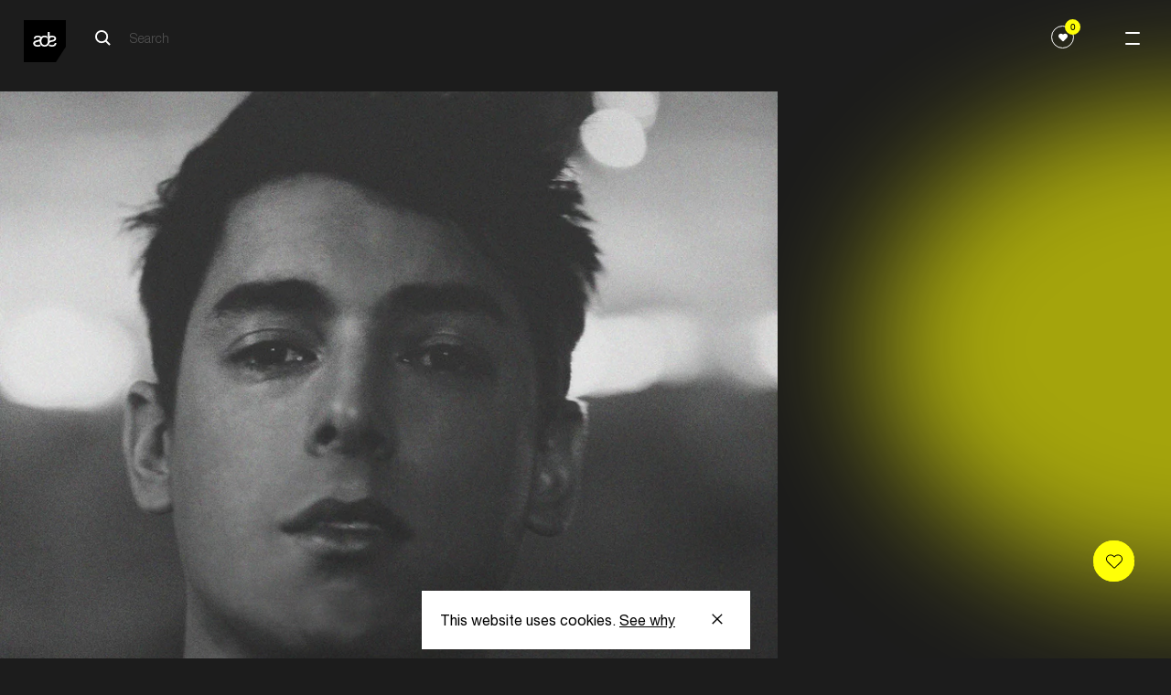

--- FILE ---
content_type: application/javascript; charset=utf-8
request_url: https://www.amsterdam-dance-event.nl/build/68.bundle-fbf63a86ad97044a8e5c.js
body_size: 584
content:
try{!function(){var e="undefined"!=typeof window?window:"undefined"!=typeof global?global:"undefined"!=typeof globalThis?globalThis:"undefined"!=typeof self?self:{},n=(new e.Error).stack;n&&(e._sentryDebugIds=e._sentryDebugIds||{},e._sentryDebugIds[n]="949b58ec-72d8-40f6-acc9-f57fd4fd408f",e._sentryDebugIdIdentifier="sentry-dbid-949b58ec-72d8-40f6-acc9-f57fd4fd408f")}()}catch(e){}!function(){try{("undefined"!=typeof window?window:"undefined"!=typeof global?global:"undefined"!=typeof globalThis?globalThis:"undefined"!=typeof self?self:{}).SENTRY_RELEASE={id:"production"}}catch(e){}}(),(window.webpackJsonp=window.webpackJsonp||[]).push([[68,148],{406:function(e,n,t){"use strict";function i(e){var n=e.querySelector(".hup__button"),t=e.querySelector(".hup__card"),i=e.querySelector(".hup__close"),o=e.querySelector(".hup__overlay"),c=e.querySelectorAll("a.hup__card__section"),d=e.querySelector(".social-form--locked");function r(){n&&t&&o&&(n.classList.toggle("active"),t.classList.toggle("visible"),o.classList.toggle("visible"))}function s(){n&&t&&o&&(n.classList.remove("active"),t.classList.remove("visible"),o.classList.remove("visible"))}c.forEach((function(e){e.addEventListener("click",(function(e){r()}))})),n&&n.addEventListener("click",(function(e){r()})),o&&o.addEventListener("click",(function(e){r()})),window.addEventListener("click",(function(e){n&&t&&!n.contains(e.target)&&!t.contains(e.target)&&s()})),window.addEventListener("scroll",(function(e){s()})),i&&i.addEventListener("click",(function(e){r()})),d&&d.addEventListener("click",(function(e){s()}))}t.r(n),t.d(n,"default",(function(){return i}))},484:function(e,n,t){"use strict";t.r(n);var i=t(68),o=t.n(i),c=t(406);n.default=function(e){var n,t,i=(n="service_url",void 0===(t=window.__CONFIG_MY_ADE__||{})[n]?(console.warn("My ADE Configuration '".concat(n,"' could not be found. Check $FRONT_END_SETTINGS_MY_ADE.")),null):t[n]),d="".concat(i,"/api/menu/get-current-user-menu-item"),r=o()(e),s=function(){fetch(d,{credentials:"include",headers:{Accept:"text/html","X-Requested-With":"XMLHttpRequest"}}).then((function(e){return e.text()})).then((function(e){r.html(e),Object(c.default)(r[0])})).catch((function(e){return console.error("Error fetching and inserting HTML:",e)}))};s(),window.addEventListener("ade:auth:login",s),window.addEventListener("ade:auth:logout",s)}}}]);
//# sourceMappingURL=68.bundle-fbf63a86ad97044a8e5c.js.map

--- FILE ---
content_type: application/javascript; charset=utf-8
request_url: https://www.amsterdam-dance-event.nl/build/65.bundle-fbf63a86ad97044a8e5c.js
body_size: 2076
content:
try{!function(){var t="undefined"!=typeof window?window:"undefined"!=typeof global?global:"undefined"!=typeof globalThis?globalThis:"undefined"!=typeof self?self:{},n=(new t.Error).stack;n&&(t._sentryDebugIds=t._sentryDebugIds||{},t._sentryDebugIds[n]="f4ca16fb-78d0-4004-9d2c-4d6c36b35d2a",t._sentryDebugIdIdentifier="sentry-dbid-f4ca16fb-78d0-4004-9d2c-4d6c36b35d2a")}()}catch(t){}!function(){try{("undefined"!=typeof window?window:"undefined"!=typeof global?global:"undefined"!=typeof globalThis?globalThis:"undefined"!=typeof self?self:{}).SENTRY_RELEASE={id:"production"}}catch(t){}}(),(window.webpackJsonp=window.webpackJsonp||[]).push([[65],{482:function(t,n,o){"use strict";o.r(n);var e=o(68),i=o.n(e),s=o(722),l=o.n(s),c=!1;n.default=function(){!1===c&&(c=!0);var t=i()("#overlay"),n=i()("html"),o=i()(".menu-opener"),e=(i()(".ade-menu-overlay__sub-list-item"),document.querySelector(".ade-navigation"),document.querySelector(".ade-navigation__closed")),s=document.querySelector(".ade-homepage-header");function r(e){e.preventDefault(),("keyup"!==e.type||t.hasClass("open"))&&t.fadeToggle(0,(function(){"keyup"!==e.type?n.toggleClass("no-scrolling"):n.removeClass("no-scrolling"),t.toggleClass("open"),o.toggleClass("open")}))}o.on("click",r),new l.a(e,{classes:{pinned:"pinned",unpinned:"unpinned"},onPin:function(){},onUnpin:function(){},onTop:function(){},onNotTop:function(){},onBottom:function(){},onNotBottom:function(){}}).init();var a=function(){if(s){var t=window.pageYOffset,n=s.clientHeight-40;t>n&&!e.classList.contains("below-fold")?e.classList.add("below-fold"):t<=n&&e.classList.contains("below-fold")&&e.classList.remove("below-fold")}};return window.addEventListener("scroll",a),i()(document).keyup((function(t){27===t.keyCode&&r(t)})),function(){o.off("click",r),window.removeEventListener("scroll",a)}}},722:function(t,n,o){var e,i,s;
/*!
 * headroom.js v0.9.4 - Give your page some headroom. Hide your header until you need it
 * Copyright (c) 2017 Nick Williams - http://wicky.nillia.ms/headroom.js
 * License: MIT
 */!function(o,l){"use strict";i=[],void 0===(s="function"==typeof(e=function(){var t={bind:!!function(){}.bind,classList:"classList"in document.documentElement,rAF:!!(window.requestAnimationFrame||window.webkitRequestAnimationFrame||window.mozRequestAnimationFrame)};function n(t){this.callback=t,this.ticking=!1}function o(t){return t&&"undefined"!=typeof window&&(t===window||t.nodeType)}function e(t,n){var i;n=function t(n){if(arguments.length<=0)throw new Error("Missing arguments in extend function");var e,i,s=n||{};for(i=1;i<arguments.length;i++){var l=arguments[i]||{};for(e in l)"object"!=typeof s[e]||o(s[e])?s[e]=s[e]||l[e]:s[e]=t(s[e],l[e])}return s}(n,e.options),this.lastKnownScrollY=0,this.elem=t,this.tolerance=(i=n.tolerance)===Object(i)?i:{down:i,up:i},this.classes=n.classes,this.offset=n.offset,this.scroller=n.scroller,this.initialised=!1,this.onPin=n.onPin,this.onUnpin=n.onUnpin,this.onTop=n.onTop,this.onNotTop=n.onNotTop,this.onBottom=n.onBottom,this.onNotBottom=n.onNotBottom}return window.requestAnimationFrame=window.requestAnimationFrame||window.webkitRequestAnimationFrame||window.mozRequestAnimationFrame,n.prototype={constructor:n,update:function(){this.callback&&this.callback(),this.ticking=!1},requestTick:function(){this.ticking||(requestAnimationFrame(this.rafCallback||(this.rafCallback=this.update.bind(this))),this.ticking=!0)},handleEvent:function(){this.requestTick()}},e.prototype={constructor:e,init:function(){if(e.cutsTheMustard)return this.debouncer=new n(this.update.bind(this)),this.elem.classList.add(this.classes.initial),setTimeout(this.attachEvent.bind(this),100),this},destroy:function(){var t=this.classes;for(var n in this.initialised=!1,t)t.hasOwnProperty(n)&&this.elem.classList.remove(t[n]);this.scroller.removeEventListener("scroll",this.debouncer,!1)},attachEvent:function(){this.initialised||(this.lastKnownScrollY=this.getScrollY(),this.initialised=!0,this.scroller.addEventListener("scroll",this.debouncer,!1),this.debouncer.handleEvent())},unpin:function(){var t=this.elem.classList,n=this.classes;!t.contains(n.pinned)&&t.contains(n.unpinned)||(t.add(n.unpinned),t.remove(n.pinned),this.onUnpin&&this.onUnpin.call(this))},pin:function(){var t=this.elem.classList,n=this.classes;t.contains(n.unpinned)&&(t.remove(n.unpinned),t.add(n.pinned),this.onPin&&this.onPin.call(this))},top:function(){var t=this.elem.classList,n=this.classes;t.contains(n.top)||(t.add(n.top),t.remove(n.notTop),this.onTop&&this.onTop.call(this))},notTop:function(){var t=this.elem.classList,n=this.classes;t.contains(n.notTop)||(t.add(n.notTop),t.remove(n.top),this.onNotTop&&this.onNotTop.call(this))},bottom:function(){var t=this.elem.classList,n=this.classes;t.contains(n.bottom)||(t.add(n.bottom),t.remove(n.notBottom),this.onBottom&&this.onBottom.call(this))},notBottom:function(){var t=this.elem.classList,n=this.classes;t.contains(n.notBottom)||(t.add(n.notBottom),t.remove(n.bottom),this.onNotBottom&&this.onNotBottom.call(this))},getScrollY:function(){return void 0!==this.scroller.pageYOffset?this.scroller.pageYOffset:void 0!==this.scroller.scrollTop?this.scroller.scrollTop:(document.documentElement||document.body.parentNode||document.body).scrollTop},getViewportHeight:function(){return window.innerHeight||document.documentElement.clientHeight||document.body.clientHeight},getElementPhysicalHeight:function(t){return Math.max(t.offsetHeight,t.clientHeight)},getScrollerPhysicalHeight:function(){return this.scroller===window||this.scroller===document.body?this.getViewportHeight():this.getElementPhysicalHeight(this.scroller)},getDocumentHeight:function(){var t=document.body,n=document.documentElement;return Math.max(t.scrollHeight,n.scrollHeight,t.offsetHeight,n.offsetHeight,t.clientHeight,n.clientHeight)},getElementHeight:function(t){return Math.max(t.scrollHeight,t.offsetHeight,t.clientHeight)},getScrollerHeight:function(){return this.scroller===window||this.scroller===document.body?this.getDocumentHeight():this.getElementHeight(this.scroller)},isOutOfBounds:function(t){var n=t<0,o=t+this.getScrollerPhysicalHeight()>this.getScrollerHeight();return n||o},toleranceExceeded:function(t,n){return Math.abs(t-this.lastKnownScrollY)>=this.tolerance[n]},shouldUnpin:function(t,n){var o=t>this.lastKnownScrollY,e=t>=this.offset;return o&&e&&n},shouldPin:function(t,n){var o=t<this.lastKnownScrollY,e=t<=this.offset;return o&&n||e},update:function(){var t=this.getScrollY(),n=t>this.lastKnownScrollY?"down":"up",o=this.toleranceExceeded(t,n);this.isOutOfBounds(t)||(t<=this.offset?this.top():this.notTop(),t+this.getViewportHeight()>=this.getScrollerHeight()?this.bottom():this.notBottom(),this.shouldUnpin(t,o)?this.unpin():this.shouldPin(t,o)&&this.pin(),this.lastKnownScrollY=t)}},e.options={tolerance:{up:0,down:0},offset:0,scroller:window,classes:{pinned:"headroom--pinned",unpinned:"headroom--unpinned",top:"headroom--top",notTop:"headroom--not-top",bottom:"headroom--bottom",notBottom:"headroom--not-bottom",initial:"headroom"}},e.cutsTheMustard=void 0!==t&&t.rAF&&t.bind&&t.classList,e})?e.apply(n,i):e)||(t.exports=s)}()}}]);
//# sourceMappingURL=65.bundle-fbf63a86ad97044a8e5c.js.map